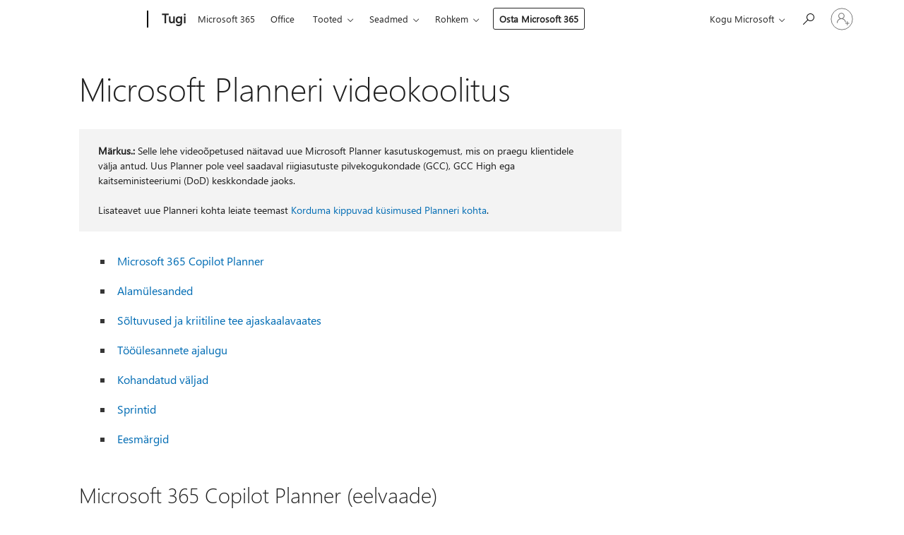

--- FILE ---
content_type: text/html; charset=utf-8
request_url: https://login.microsoftonline.com/common/oauth2/v2.0/authorize?client_id=ee272b19-4411-433f-8f28-5c13cb6fd407&redirect_uri=https%3A%2F%2Fsupport.microsoft.com%2Fsignin-oidc&response_type=code%20id_token&scope=openid%20profile%20offline_access&response_mode=form_post&nonce=639039554278135010.YWI1NDNjODQtYzZiMi00MDZhLWE0NGYtNTU2MTdiNGQ0N2Y0MGFlMjhmNjUtNDNjMy00Mjc0LWFiNmEtYWFhOTg1MmRlYzQ4&prompt=none&nopa=2&state=CfDJ8MF9taR5d3RHoynoKQkxN0CGyZS8b8MlJElCpaYubZrIx3ALimX_VQJNdWB0Wua3xCOJ69QiHJ5HCb3T-wd1rob8vkHAgfF2mJ15vlKPYOg0b70iBMw9XctwjC8zsCIhxBtmxdSN96VybBtPb9oW2g626quW4yrxNBhJnWNOj8hWEPsyCyPgOw9xA5_8Aj1URacvm5MU_EoeU1z6kdchNvjFe0kQCyzHBr0SD21hCxRCB7Olgio4VyeaZzydSwYJV-33jcHfnvAp4KUiwirOP1Gcqo4Rii8ladS3jvjxOWoLxlD1TZ9hMDKzxbJ-aGDmatYMHqnBGhwHS3fca1vAYxX1yEDnXRKnGcbZ8dMyWPwG&x-client-SKU=ID_NET6_0&x-client-ver=8.12.1.0&sso_reload=true
body_size: 9624
content:


<!-- Copyright (C) Microsoft Corporation. All rights reserved. -->
<!DOCTYPE html>
<html>
<head>
    <title>Redirecting</title>
    <meta http-equiv="Content-Type" content="text/html; charset=UTF-8">
    <meta http-equiv="X-UA-Compatible" content="IE=edge">
    <meta name="viewport" content="width=device-width, initial-scale=1.0, maximum-scale=2.0, user-scalable=yes">
    <meta http-equiv="Pragma" content="no-cache">
    <meta http-equiv="Expires" content="-1">
    <meta name="PageID" content="FetchSessions" />
    <meta name="SiteID" content="" />
    <meta name="ReqLC" content="1033" />
    <meta name="LocLC" content="en-US" />

    
<meta name="robots" content="none" />

<script type="text/javascript" nonce='qh1OcXDDkuZWdbo9G2eN9A'>//<![CDATA[
$Config={"urlGetCredentialType":"https://login.microsoftonline.com/common/GetCredentialType?mkt=en-US","urlGoToAADError":"https://login.live.com/oauth20_authorize.srf?client_id=ee272b19-4411-433f-8f28-5c13cb6fd407\u0026scope=openid+profile+offline_access\u0026redirect_uri=https%3a%2f%2fsupport.microsoft.com%2fsignin-oidc\u0026response_type=code+id_token\u0026state=[base64]\u0026response_mode=form_post\u0026nonce=639039554278135010.YWI1NDNjODQtYzZiMi00MDZhLWE0NGYtNTU2MTdiNGQ0N2Y0MGFlMjhmNjUtNDNjMy00Mjc0LWFiNmEtYWFhOTg1MmRlYzQ4\u0026prompt=none\u0026x-client-SKU=ID_NET6_0\u0026x-client-Ver=8.12.1.0\u0026uaid=9c535f1a883c4e4d9d7ebaae17120c84\u0026msproxy=1\u0026issuer=mso\u0026tenant=common\u0026ui_locales=en-US\u0026epctrc=FNKv2dDGLwGD2W1kLCua6Vv5nsMgq4g9CBy9PyQoJto%3d3%3a1%3aCANARY%3aJ4tj9lwbXzjYt0E3yMveuLDIP%2bDjJAy4hkMUJugsXZc%3d\u0026epct=[base64]\u0026jshs=0\u0026nopa=2","urlAppError":"https://support.microsoft.com/signin-oidc","oAppRedirectErrorPostParams":{"error":"interaction_required","error_description":"Session information is not sufficient for single-sign-on.","state":"[base64]"},"iMaxStackForKnockoutAsyncComponents":10000,"fShowButtons":true,"urlCdn":"https://aadcdn.msauth.net/shared/1.0/","urlDefaultFavicon":"https://aadcdn.msauth.net/shared/1.0/content/images/favicon_a_eupayfgghqiai7k9sol6lg2.ico","urlPost":"/common/login","iPawnIcon":0,"sPOST_Username":"","fEnableNumberMatching":true,"sFT":"[base64]","sFTName":"flowToken","sCtx":"[base64]","fEnableOneDSClientTelemetry":true,"dynamicTenantBranding":null,"staticTenantBranding":null,"oAppCobranding":{},"iBackgroundImage":4,"arrSessions":[],"urlMsaStaticMeControl":"https://login.live.com/Me.htm?v=3","fApplicationInsightsEnabled":false,"iApplicationInsightsEnabledPercentage":0,"urlSetDebugMode":"https://login.microsoftonline.com/common/debugmode","fEnableCssAnimation":true,"fDisableAnimationIfAnimationEndUnsupported":true,"fSsoFeasible":true,"fAllowGrayOutLightBox":true,"fProvideV2SsoImprovements":true,"fUseMsaSessionState":true,"fIsRemoteNGCSupported":true,"urlLogin":"https://login.microsoftonline.com/common/reprocess?ctx=[base64]","urlDssoStatus":"https://login.microsoftonline.com/common/instrumentation/dssostatus","iSessionPullType":3,"fUseSameSite":true,"iAllowedIdentities":2,"isGlobalTenant":true,"uiflavor":1001,"fShouldPlatformKeyBeSuppressed":true,"fLoadStringCustomizationPromises":true,"fUseAlternateTextForSwitchToCredPickerLink":true,"fOfflineAccountVisible":false,"fEnableUserStateFix":true,"fShowAccessPassPeek":true,"fUpdateSessionPollingLogic":true,"fEnableShowPickerCredObservable":true,"fFetchSessionsSkipDsso":true,"fIsCiamUserFlowUxNewLogicEnabled":true,"fUseNonMicrosoftDefaultBrandingForCiam":true,"sCompanyDisplayName":"Microsoft Services","fRemoveCustomCss":true,"fFixUICrashForApiRequestHandler":true,"fShowUpdatedKoreanPrivacyFooter":true,"fUsePostCssHotfix":true,"fFixUserFlowBranding":true,"fEnablePasskeyNullFix":true,"fEnableRefreshCookiesFix":true,"fEnableWebNativeBridgeInterstitialUx":true,"fEnableWindowParentingFix":true,"fEnableNativeBridgeErrors":true,"urlAcmaServerPath":"https://login.microsoftonline.com","sTenantId":"common","sMkt":"en-US","fIsDesktop":true,"fUpdateConfigInit":true,"fLogDisallowedCssProperties":true,"fDisallowExternalFonts":true,"scid":1013,"hpgact":1800,"hpgid":7,"apiCanary":"[base64]","canary":"FNKv2dDGLwGD2W1kLCua6Vv5nsMgq4g9CBy9PyQoJto=3:1:CANARY:J4tj9lwbXzjYt0E3yMveuLDIP+DjJAy4hkMUJugsXZc=","sCanaryTokenName":"canary","fSkipRenderingNewCanaryToken":false,"fEnableNewCsrfProtection":true,"correlationId":"9c535f1a-883c-4e4d-9d7e-baae17120c84","sessionId":"159d3e8a-08a9-4738-a993-14359fdf0e00","sRingId":"R6","locale":{"mkt":"en-US","lcid":1033},"slMaxRetry":2,"slReportFailure":true,"strings":{"desktopsso":{"authenticatingmessage":"Trying to sign you in"}},"enums":{"ClientMetricsModes":{"None":0,"SubmitOnPost":1,"SubmitOnRedirect":2,"InstrumentPlt":4}},"urls":{"instr":{"pageload":"https://login.microsoftonline.com/common/instrumentation/reportpageload","dssostatus":"https://login.microsoftonline.com/common/instrumentation/dssostatus"}},"browser":{"ltr":1,"Chrome":1,"_Mac":1,"_M131":1,"_D0":1,"Full":1,"RE_WebKit":1,"b":{"name":"Chrome","major":131,"minor":0},"os":{"name":"OSX","version":"10.15.7"},"V":"131.0"},"watson":{"url":"/common/handlers/watson","bundle":"https://aadcdn.msauth.net/ests/2.1/content/cdnbundles/watson.min_q5ptmu8aniymd4ftuqdkda2.js","sbundle":"https://aadcdn.msauth.net/ests/2.1/content/cdnbundles/watsonsupportwithjquery.3.5.min_dc940oomzau4rsu8qesnvg2.js","fbundle":"https://aadcdn.msauth.net/ests/2.1/content/cdnbundles/frameworksupport.min_oadrnc13magb009k4d20lg2.js","resetErrorPeriod":5,"maxCorsErrors":-1,"maxInjectErrors":5,"maxErrors":10,"maxTotalErrors":3,"expSrcs":["https://login.microsoftonline.com","https://aadcdn.msauth.net/","https://aadcdn.msftauth.net/",".login.microsoftonline.com"],"envErrorRedirect":true,"envErrorUrl":"/common/handlers/enverror"},"loader":{"cdnRoots":["https://aadcdn.msauth.net/","https://aadcdn.msftauth.net/"],"logByThrowing":true},"serverDetails":{"slc":"ProdSlices","dc":"NCUS","ri":"CH3XXXX","ver":{"v":[2,1,22943,6]},"rt":"2026-01-14T02:43:49","et":14},"clientEvents":{"enabled":true,"telemetryEnabled":true,"useOneDSEventApi":true,"flush":60000,"autoPost":true,"autoPostDelay":1000,"minEvents":1,"maxEvents":1,"pltDelay":500,"appInsightsConfig":{"instrumentationKey":"69adc3c768bd4dc08c19416121249fcc-66f1668a-797b-4249-95e3-6c6651768c28-7293","webAnalyticsConfiguration":{"autoCapture":{"jsError":true}}},"defaultEventName":"IDUX_ESTSClientTelemetryEvent_WebWatson","serviceID":3,"endpointUrl":""},"fApplyAsciiRegexOnInput":true,"country":"US","fBreakBrandingSigninString":true,"bsso":{"states":{"START":"start","INPROGRESS":"in-progress","END":"end","END_SSO":"end-sso","END_USERS":"end-users"},"nonce":"AwABEgEAAAADAOz_BQD0_ydMlPoxUbTIm2m25seRCYSioPOiF3DyhODiK-apMveP2Y2kOPgsszhzU7E9wtVkm1cLmIKgKB3Fb4g2IdtdD5IgAA","overallTimeoutMs":4000,"telemetry":{"type":"ChromeSsoTelemetry","nonce":"AwABDwEAAAADAOz_BQD0_5luoGGAgudF4ahRUv_-zKitJormKuYU8XfszMY0mAWD2vV3dIqoJmTf-f5r5-nFX6_OgnzotP-YCTRTtSGGIdyWWW0hTpyyp-j7vuKkrDw5IAA","reportStates":[]},"redirectEndStates":["end"],"cookieNames":{"aadSso":"AADSSO","winSso":"ESTSSSO","ssoTiles":"ESTSSSOTILES","ssoPulled":"SSOCOOKIEPULLED","userList":"ESTSUSERLIST"},"type":"chrome","reason":"Pull suppressed because it was already attempted and the current URL was reloaded."},"urlNoCookies":"https://login.microsoftonline.com/cookiesdisabled","fTrimChromeBssoUrl":true,"inlineMode":5,"fShowCopyDebugDetailsLink":true,"fTenantBrandingCdnAddEventHandlers":true,"fAddTryCatchForIFrameRedirects":true};
//]]></script> 
<script type="text/javascript" nonce='qh1OcXDDkuZWdbo9G2eN9A'>//<![CDATA[
!function(){var e=window,r=e.$Debug=e.$Debug||{},t=e.$Config||{};if(!r.appendLog){var n=[],o=0;r.appendLog=function(e){var r=t.maxDebugLog||25,i=(new Date).toUTCString()+":"+e;n.push(o+":"+i),n.length>r&&n.shift(),o++},r.getLogs=function(){return n}}}(),function(){function e(e,r){function t(i){var a=e[i];if(i<n-1){return void(o.r[a]?t(i+1):o.when(a,function(){t(i+1)}))}r(a)}var n=e.length;t(0)}function r(e,r,i){function a(){var e=!!s.method,o=e?s.method:i[0],a=s.extraArgs||[],u=n.$WebWatson;try{
var c=t(i,!e);if(a&&a.length>0){for(var d=a.length,l=0;l<d;l++){c.push(a[l])}}o.apply(r,c)}catch(e){return void(u&&u.submitFromException&&u.submitFromException(e))}}var s=o.r&&o.r[e];return r=r||this,s&&(s.skipTimeout?a():n.setTimeout(a,0)),s}function t(e,r){return Array.prototype.slice.call(e,r?1:0)}var n=window;n.$Do||(n.$Do={"q":[],"r":[],"removeItems":[],"lock":0,"o":[]});var o=n.$Do;o.when=function(t,n){function i(e){r(e,a,s)||o.q.push({"id":e,"c":a,"a":s})}var a=0,s=[],u=1;"function"==typeof n||(a=n,
u=2);for(var c=u;c<arguments.length;c++){s.push(arguments[c])}t instanceof Array?e(t,i):i(t)},o.register=function(e,t,n){if(!o.r[e]){o.o.push(e);var i={};if(t&&(i.method=t),n&&(i.skipTimeout=n),arguments&&arguments.length>3){i.extraArgs=[];for(var a=3;a<arguments.length;a++){i.extraArgs.push(arguments[a])}}o.r[e]=i,o.lock++;try{for(var s=0;s<o.q.length;s++){var u=o.q[s];u.id==e&&r(e,u.c,u.a)&&o.removeItems.push(u)}}catch(e){throw e}finally{if(0===--o.lock){for(var c=0;c<o.removeItems.length;c++){
for(var d=o.removeItems[c],l=0;l<o.q.length;l++){if(o.q[l]===d){o.q.splice(l,1);break}}}o.removeItems=[]}}}},o.unregister=function(e){o.r[e]&&delete o.r[e]}}(),function(e,r){function t(){if(!a){if(!r.body){return void setTimeout(t)}a=!0,e.$Do.register("doc.ready",0,!0)}}function n(){if(!s){if(!r.body){return void setTimeout(n)}t(),s=!0,e.$Do.register("doc.load",0,!0),i()}}function o(e){(r.addEventListener||"load"===e.type||"complete"===r.readyState)&&t()}function i(){
r.addEventListener?(r.removeEventListener("DOMContentLoaded",o,!1),e.removeEventListener("load",n,!1)):r.attachEvent&&(r.detachEvent("onreadystatechange",o),e.detachEvent("onload",n))}var a=!1,s=!1;if("complete"===r.readyState){return void setTimeout(n)}!function(){r.addEventListener?(r.addEventListener("DOMContentLoaded",o,!1),e.addEventListener("load",n,!1)):r.attachEvent&&(r.attachEvent("onreadystatechange",o),e.attachEvent("onload",n))}()}(window,document),function(){function e(){
return f.$Config||f.ServerData||{}}function r(e,r){var t=f.$Debug;t&&t.appendLog&&(r&&(e+=" '"+(r.src||r.href||"")+"'",e+=", id:"+(r.id||""),e+=", async:"+(r.async||""),e+=", defer:"+(r.defer||"")),t.appendLog(e))}function t(){var e=f.$B;if(void 0===d){if(e){d=e.IE}else{var r=f.navigator.userAgent;d=-1!==r.indexOf("MSIE ")||-1!==r.indexOf("Trident/")}}return d}function n(){var e=f.$B;if(void 0===l){if(e){l=e.RE_Edge}else{var r=f.navigator.userAgent;l=-1!==r.indexOf("Edge")}}return l}function o(e){
var r=e.indexOf("?"),t=r>-1?r:e.length,n=e.lastIndexOf(".",t);return e.substring(n,n+v.length).toLowerCase()===v}function i(){var r=e();return(r.loader||{}).slReportFailure||r.slReportFailure||!1}function a(){return(e().loader||{}).redirectToErrorPageOnLoadFailure||!1}function s(){return(e().loader||{}).logByThrowing||!1}function u(e){if(!t()&&!n()){return!1}var r=e.src||e.href||"";if(!r){return!0}if(o(r)){var i,a,s;try{i=e.sheet,a=i&&i.cssRules,s=!1}catch(e){s=!0}if(i&&!a&&s){return!0}
if(i&&a&&0===a.length){return!0}}return!1}function c(){function t(e){g.getElementsByTagName("head")[0].appendChild(e)}function n(e,r,t,n){var u=null;return u=o(e)?i(e):"script"===n.toLowerCase()?a(e):s(e,n),r&&(u.id=r),"function"==typeof u.setAttribute&&(u.setAttribute("crossorigin","anonymous"),t&&"string"==typeof t&&u.setAttribute("integrity",t)),u}function i(e){var r=g.createElement("link");return r.rel="stylesheet",r.type="text/css",r.href=e,r}function a(e){
var r=g.createElement("script"),t=g.querySelector("script[nonce]");if(r.type="text/javascript",r.src=e,r.defer=!1,r.async=!1,t){var n=t.nonce||t.getAttribute("nonce");r.setAttribute("nonce",n)}return r}function s(e,r){var t=g.createElement(r);return t.src=e,t}function d(e,r){if(e&&e.length>0&&r){for(var t=0;t<e.length;t++){if(-1!==r.indexOf(e[t])){return!0}}}return!1}function l(r){if(e().fTenantBrandingCdnAddEventHandlers){var t=d(E,r)?E:b;if(!(t&&t.length>1)){return r}for(var n=0;n<t.length;n++){
if(-1!==r.indexOf(t[n])){var o=t[n+1<t.length?n+1:0],i=r.substring(t[n].length);return"https://"!==t[n].substring(0,"https://".length)&&(o="https://"+o,i=i.substring("https://".length)),o+i}}return r}if(!(b&&b.length>1)){return r}for(var a=0;a<b.length;a++){if(0===r.indexOf(b[a])){return b[a+1<b.length?a+1:0]+r.substring(b[a].length)}}return r}function f(e,t,n,o){if(r("[$Loader]: "+(L.failMessage||"Failed"),o),w[e].retry<y){return w[e].retry++,h(e,t,n),void c._ReportFailure(w[e].retry,w[e].srcPath)}n&&n()}
function v(e,t,n,o){if(u(o)){return f(e,t,n,o)}r("[$Loader]: "+(L.successMessage||"Loaded"),o),h(e+1,t,n);var i=w[e].onSuccess;"function"==typeof i&&i(w[e].srcPath)}function h(e,o,i){if(e<w.length){var a=w[e];if(!a||!a.srcPath){return void h(e+1,o,i)}a.retry>0&&(a.srcPath=l(a.srcPath),a.origId||(a.origId=a.id),a.id=a.origId+"_Retry_"+a.retry);var s=n(a.srcPath,a.id,a.integrity,a.tagName);s.onload=function(){v(e,o,i,s)},s.onerror=function(){f(e,o,i,s)},s.onreadystatechange=function(){
"loaded"===s.readyState?setTimeout(function(){v(e,o,i,s)},500):"complete"===s.readyState&&v(e,o,i,s)},t(s),r("[$Loader]: Loading '"+(a.srcPath||"")+"', id:"+(a.id||""))}else{o&&o()}}var p=e(),y=p.slMaxRetry||2,m=p.loader||{},b=m.cdnRoots||[],E=m.tenantBrandingCdnRoots||[],L=this,w=[];L.retryOnError=!0,L.successMessage="Loaded",L.failMessage="Error",L.Add=function(e,r,t,n,o,i){e&&w.push({"srcPath":e,"id":r,"retry":n||0,"integrity":t,"tagName":o||"script","onSuccess":i})},L.AddForReload=function(e,r){
var t=e.src||e.href||"";L.Add(t,"AddForReload",e.integrity,1,e.tagName,r)},L.AddIf=function(e,r,t){e&&L.Add(r,t)},L.Load=function(e,r){h(0,e,r)}}var d,l,f=window,g=f.document,v=".css";c.On=function(e,r,t){if(!e){throw"The target element must be provided and cannot be null."}r?c.OnError(e,t):c.OnSuccess(e,t)},c.OnSuccess=function(e,t){if(!e){throw"The target element must be provided and cannot be null."}if(u(e)){return c.OnError(e,t)}var n=e.src||e.href||"",o=i(),s=a();r("[$Loader]: Loaded",e);var d=new c
;d.failMessage="Reload Failed",d.successMessage="Reload Success",d.Load(null,function(){if(o){throw"Unexpected state. ResourceLoader.Load() failed despite initial load success. ['"+n+"']"}s&&(document.location.href="/error.aspx?err=504")})},c.OnError=function(e,t){var n=e.src||e.href||"",o=i(),s=a();if(!e){throw"The target element must be provided and cannot be null."}r("[$Loader]: Failed",e);var u=new c;u.failMessage="Reload Failed",u.successMessage="Reload Success",u.AddForReload(e,t),
u.Load(null,function(){if(o){throw"Failed to load external resource ['"+n+"']"}s&&(document.location.href="/error.aspx?err=504")}),c._ReportFailure(0,n)},c._ReportFailure=function(e,r){if(s()&&!t()){throw"[Retry "+e+"] Failed to load external resource ['"+r+"'], reloading from fallback CDN endpoint"}},f.$Loader=c}(),function(){function e(){if(!E){var e=new h.$Loader;e.AddIf(!h.jQuery,y.sbundle,"WebWatson_DemandSupport"),y.sbundle=null,delete y.sbundle,e.AddIf(!h.$Api,y.fbundle,"WebWatson_DemandFramework"),
y.fbundle=null,delete y.fbundle,e.Add(y.bundle,"WebWatson_DemandLoaded"),e.Load(r,t),E=!0}}function r(){if(h.$WebWatson){if(h.$WebWatson.isProxy){return void t()}m.when("$WebWatson.full",function(){for(;b.length>0;){var e=b.shift();e&&h.$WebWatson[e.cmdName].apply(h.$WebWatson,e.args)}})}}function t(){if(!h.$WebWatson||h.$WebWatson.isProxy){if(!L&&JSON){try{var e=new XMLHttpRequest;e.open("POST",y.url),e.setRequestHeader("Accept","application/json"),
e.setRequestHeader("Content-Type","application/json; charset=UTF-8"),e.setRequestHeader("canary",p.apiCanary),e.setRequestHeader("client-request-id",p.correlationId),e.setRequestHeader("hpgid",p.hpgid||0),e.setRequestHeader("hpgact",p.hpgact||0);for(var r=-1,t=0;t<b.length;t++){if("submit"===b[t].cmdName){r=t;break}}var o=b[r]?b[r].args||[]:[],i={"sr":y.sr,"ec":"Failed to load external resource [Core Watson files]","wec":55,"idx":1,"pn":p.pgid||"","sc":p.scid||0,"hpg":p.hpgid||0,
"msg":"Failed to load external resource [Core Watson files]","url":o[1]||"","ln":0,"ad":0,"an":!1,"cs":"","sd":p.serverDetails,"ls":null,"diag":v(y)};e.send(JSON.stringify(i))}catch(e){}L=!0}y.loadErrorUrl&&window.location.assign(y.loadErrorUrl)}n()}function n(){b=[],h.$WebWatson=null}function o(r){return function(){var t=arguments;b.push({"cmdName":r,"args":t}),e()}}function i(){var e=["foundException","resetException","submit"],r=this;r.isProxy=!0;for(var t=e.length,n=0;n<t;n++){var i=e[n];i&&(r[i]=o(i))}
}function a(e,r,t,n,o,i,a){var s=h.event;return i||(i=l(o||s,a?a+2:2)),h.$Debug&&h.$Debug.appendLog&&h.$Debug.appendLog("[WebWatson]:"+(e||"")+" in "+(r||"")+" @ "+(t||"??")),$.submit(e,r,t,n,o||s,i,a)}function s(e,r){return{"signature":e,"args":r,"toString":function(){return this.signature}}}function u(e){for(var r=[],t=e.split("\n"),n=0;n<t.length;n++){r.push(s(t[n],[]))}return r}function c(e){for(var r=[],t=e.split("\n"),n=0;n<t.length;n++){var o=s(t[n],[]);t[n+1]&&(o.signature+="@"+t[n+1],n++),r.push(o)
}return r}function d(e){if(!e){return null}try{if(e.stack){return u(e.stack)}if(e.error){if(e.error.stack){return u(e.error.stack)}}else if(window.opera&&e.message){return c(e.message)}}catch(e){}return null}function l(e,r){var t=[];try{for(var n=arguments.callee;r>0;){n=n?n.caller:n,r--}for(var o=0;n&&o<w;){var i="InvalidMethod()";try{i=n.toString()}catch(e){}var a=[],u=n.args||n.arguments;if(u){for(var c=0;c<u.length;c++){a[c]=u[c]}}t.push(s(i,a)),n=n.caller,o++}}catch(e){t.push(s(e.toString(),[]))}
var l=d(e);return l&&(t.push(s("--- Error Event Stack -----------------",[])),t=t.concat(l)),t}function f(e){if(e){try{var r=/function (.{1,})\(/,t=r.exec(e.constructor.toString());return t&&t.length>1?t[1]:""}catch(e){}}return""}function g(e){if(e){try{if("string"!=typeof e&&JSON&&JSON.stringify){var r=f(e),t=JSON.stringify(e);return t&&"{}"!==t||(e.error&&(e=e.error,r=f(e)),(t=JSON.stringify(e))&&"{}"!==t||(t=e.toString())),r+":"+t}}catch(e){}}return""+(e||"")}function v(e){var r=[];try{
if(jQuery?(r.push("jQuery v:"+jQuery().jquery),jQuery.easing?r.push("jQuery.easing:"+JSON.stringify(jQuery.easing)):r.push("jQuery.easing is not defined")):r.push("jQuery is not defined"),e&&e.expectedVersion&&r.push("Expected jQuery v:"+e.expectedVersion),m){var t,n="";for(t=0;t<m.o.length;t++){n+=m.o[t]+";"}for(r.push("$Do.o["+n+"]"),n="",t=0;t<m.q.length;t++){n+=m.q[t].id+";"}r.push("$Do.q["+n+"]")}if(h.$Debug&&h.$Debug.getLogs){var o=h.$Debug.getLogs();o&&o.length>0&&(r=r.concat(o))}if(b){
for(var i=0;i<b.length;i++){var a=b[i];if(a&&"submit"===a.cmdName){try{if(JSON&&JSON.stringify){var s=JSON.stringify(a);s&&r.push(s)}}catch(e){r.push(g(e))}}}}}catch(e){r.push(g(e))}return r}var h=window,p=h.$Config||{},y=p.watson,m=h.$Do;if(!h.$WebWatson&&y){var b=[],E=!1,L=!1,w=10,$=h.$WebWatson=new i;$.CB={},$._orgErrorHandler=h.onerror,h.onerror=a,$.errorHooked=!0,m.when("jQuery.version",function(e){y.expectedVersion=e}),m.register("$WebWatson")}}(),function(){function e(e,r){
for(var t=r.split("."),n=t.length,o=0;o<n&&null!==e&&void 0!==e;){e=e[t[o++]]}return e}function r(r){var t=null;return null===u&&(u=e(i,"Constants")),null!==u&&r&&(t=e(u,r)),null===t||void 0===t?"":t.toString()}function t(t){var n=null;return null===a&&(a=e(i,"$Config.strings")),null!==a&&t&&(n=e(a,t.toLowerCase())),null!==n&&void 0!==n||(n=r(t)),null===n||void 0===n?"":n.toString()}function n(e,r){var n=null;return e&&r&&r[e]&&(n=t("errors."+r[e])),n||(n=t("errors."+e)),n||(n=t("errors."+c)),n||(n=t(c)),n}
function o(t){var n=null;return null===s&&(s=e(i,"$Config.urls")),null!==s&&t&&(n=e(s,t.toLowerCase())),null!==n&&void 0!==n||(n=r(t)),null===n||void 0===n?"":n.toString()}var i=window,a=null,s=null,u=null,c="GENERIC_ERROR";i.GetString=t,i.GetErrorString=n,i.GetUrl=o}(),function(){var e=window,r=e.$Config||{};e.$B=r.browser||{}}(),function(){function e(e,r,t){e&&e.addEventListener?e.addEventListener(r,t):e&&e.attachEvent&&e.attachEvent("on"+r,t)}function r(r,t){e(document.getElementById(r),"click",t)}
function t(r,t){var n=document.getElementsByName(r);n&&n.length>0&&e(n[0],"click",t)}var n=window;n.AddListener=e,n.ClickEventListenerById=r,n.ClickEventListenerByName=t}();
//]]></script> 
<script type="text/javascript" nonce='qh1OcXDDkuZWdbo9G2eN9A'>//<![CDATA[
!function(t,e){!function(){var n=e.getElementsByTagName("head")[0];n&&n.addEventListener&&(n.addEventListener("error",function(e){null!==e.target&&"cdn"===e.target.getAttribute("data-loader")&&t.$Loader.OnError(e.target)},!0),n.addEventListener("load",function(e){null!==e.target&&"cdn"===e.target.getAttribute("data-loader")&&t.$Loader.OnSuccess(e.target)},!0))}()}(window,document);
//]]></script>
    <script type="text/javascript" nonce='qh1OcXDDkuZWdbo9G2eN9A'>
        ServerData = $Config;
    </script>

    <script data-loader="cdn" crossorigin="anonymous" src="https://aadcdn.msauth.net/shared/1.0/content/js/FetchSessions_Core_Zrgqf3NDZY6QoRSGjvZAAQ2.js" integrity='sha384-ZiCm7FNkvHCzGABuQsNqI+NbQpuukT8O8DH+5NRo+GBSrdhUPzoMJLcFvVj8ky+R' nonce='qh1OcXDDkuZWdbo9G2eN9A'></script>

</head>
<body data-bind="defineGlobals: ServerData" style="display: none">
</body>
</html>